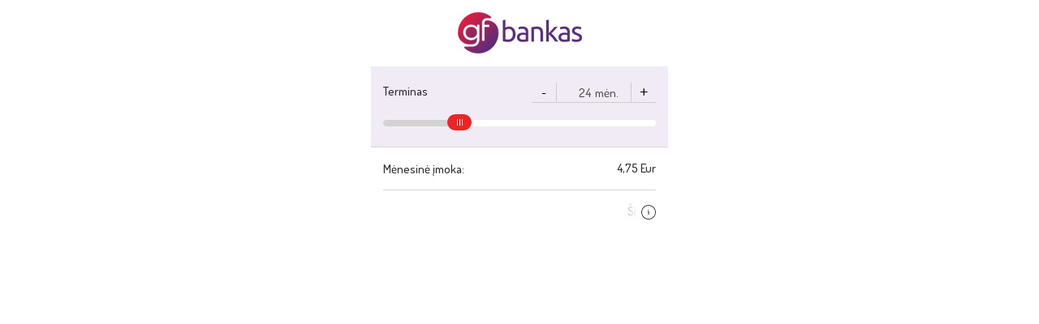

--- FILE ---
content_type: text/plain
request_url: https://www.google-analytics.com/j/collect?v=1&_v=j102&a=1149647129&t=pageview&_s=1&dl=https%3A%2F%2Fskaiciuokle.gfbankas.lt%2Fcalculators%2Fdisplay%2F60cb0439deea7%3Famount%3D32.99%26period%3D24&ul=en-us%40posix&dt=Prek%C4%97&sr=1280x720&vp=1280x720&_u=YEBAAEABAAAAACAAI~&jid=1621828008&gjid=444584060&cid=820436003.1769322587&tid=UA-10877160-15&_gid=2025628971.1769322587&_r=1&_slc=1&gtm=45He61m0h1n81T6DBPNFza200&gcd=13l3l3l3l1l1&dma=0&tag_exp=103116026~103200004~104527907~104528500~104684208~104684211~105391253~115495940~115616985~115938466~115938469~116682876~117041588~117223565&z=1205711543
body_size: -453
content:
2,cG-V0PHNLQJ4W